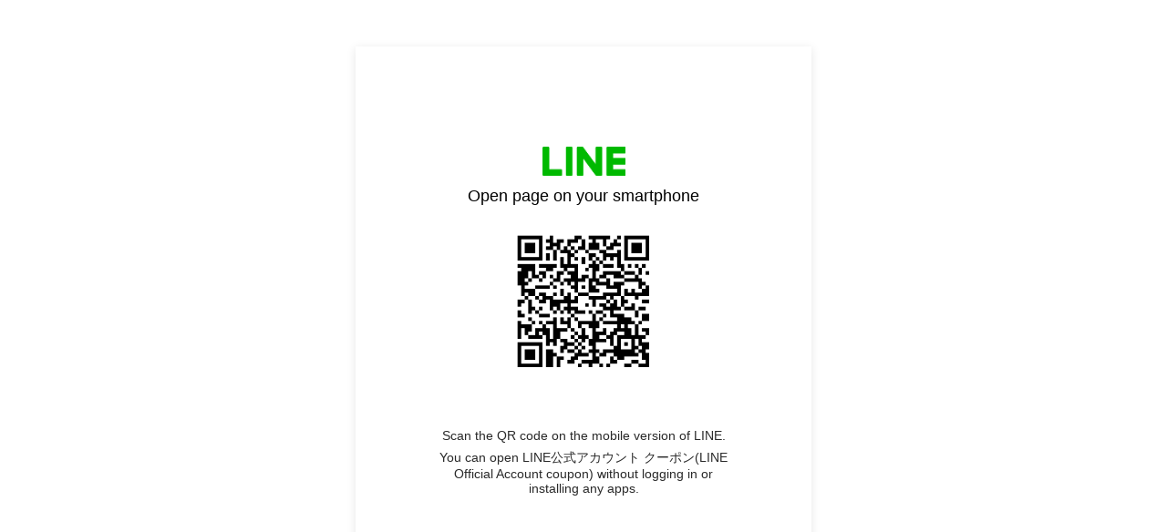

--- FILE ---
content_type: text/html;charset=UTF-8
request_url: https://liff.line.me/1654883387-DxN9w07M/c/01HPY08QPE61HXBMR14X4T15M8
body_size: 4410
content:
<!DOCTYPE html>
<html>
<head prefix="website: http://ogp.me/ns/website#">
    <meta charset="utf-8">

    <title>LINE公式アカウント クーポン(LINE Official Account coupon)</title>

    <meta property="og:type" content="website" />
    <meta property="og:title" content="LINE公式アカウント クーポン(LINE Official Account coupon)" />
    <meta property="og:url" content="https://liff.line.me/1654883387-DxN9w07M/c/01HPY08QPE61HXBMR14X4T15M8" />
    <meta property="og:image" content="https://obs.line-scdn.net/0h4qefX3RQa15YH0JYhwMUCXlCYDxrfXVVenkjPHgWPGx3JipmbC0gaiobYjxyLX8BYXxwOhMfPTwmJikJYjwlanVKYmZ3fA/f256x256" />
    <meta property="og:description" content="リンクを開くにはこちらをタップ" />

    <meta name="viewport" content="width=device-width, user-scalable=no, initial-scale=1, maximum-scale=1, viewport-fit=cover">

<script type="text/javascript">
function buildLiffFullUrl(originalUrl, fullUrl) {
    const hash = location.hash;
    if (hash) {
        const liffState = "\/c/01HPY08QPE61HXBMR14X4T15M8";
        const liffStateWithHash = liffState + hash;

        const fullUrlWithHash = new URL(originalUrl);
        fullUrlWithHash.searchParams.append("liff.state", liffStateWithHash)

        const liffReferrer = "";
        if (liffReferrer !== "") {
            fullUrlWithHash.searchParams.append("liff.referrer", liffReferrer)
        }

        const liffSource = "lp_qr";
        if (liffSource !== "") {
            fullUrlWithHash.searchParams.append("liff.source", liffSource)
        }

        return fullUrlWithHash.href;
    } else {
        return fullUrl;
    }
}
</script>

    <script>
        const liffUrlForLINEApp = "line://app/1654883387-DxN9w07M";
        let liffFullUrlForLINEApp = "line://app/1654883387-DxN9w07M?liff.state=%2Fc%2F01HPY08QPE61HXBMR14X4T15M8&liff.source=lp_qr";
        liffFullUrlForLINEApp = buildLiffFullUrl(liffUrlForLINEApp, liffFullUrlForLINEApp)

        const liffEndpointUrl = "https://coupon.line-apps.com/liff/"
        let liffFullUrlForBrowser = "https://coupon.line-apps.com/liff/?liff.state=%2Fc%2F01HPY08QPE61HXBMR14X4T15M8&liff.source=lp_qr"
        liffFullUrlForBrowser = buildLiffFullUrl(liffEndpointUrl, liffFullUrlForBrowser)

        window.liffInfo = {
            liffId: "1654883387-DxN9w07M",
            liffIconUrl: "https://obs.line-scdn.net/0h4qefX3RQa15YH0JYhwMUCXlCYDxrfXVVenkjPHgWPGx3JipmbC0gaiobYjxyLX8BYXxwOhMfPTwmJikJYjwlanVKYmZ3fA/f256x256",
            liffAppDescription: "LINE公式アカウント クーポン(LINE Official Account coupon)",
            isMiniGuidePage: false,
            lineAppDownloadUrl: "",
            liffAppUrl: liffFullUrlForLINEApp,
            liffAppUrlForBrowser: liffFullUrlForBrowser,
            buttonDisplay: {
                downloadLINEApp: false,
                openInBrowser: false
            },
            linkDisplay: {
                openInBrowser: false
            },
            logoDisplay: {
                lineMINIApp: false
            },
        };
        window.translations = {
            "liff.landingpage.miniApp.description": "Try {0} on the LINE app without installing or logging in to another app.",
            "liff.landingpage.button.download": "Download LINE",
            "liff.landingpage.button.open": "Open in LINE",
            "liff.landingpage.button.openInBrowser": "Open in browser",
            "liff.landingpage.link.openInBrowser": "Open in browser",
            "liff.miniguidepage.button.open": "Open LINE MINI App",
            "liff.landingpage.pc.title": "Open page on your smartphone",
            "liff.landingpage.pc.qrcode.description": "Scan the QR code on the mobile version of LINE.",
            "liff.landingpage.pc.miniApp.description": "You can open {0} without logging in or installing any apps.",
            "liff.verifiedMini": "Verified MINI App",
        };
    </script>

    <noscript>Your browser does not support JavaScript! Please try to use a different browser to access this page.</noscript>

    <script type="module" crossorigin src="https://static.line-scdn.net/liff-jump-page/edge/production/assets/pc-5oJnGQp9.js"></script>
    <link rel="modulepreload" crossorigin href="https://static.line-scdn.net/liff-jump-page/edge/production/assets/index-ETLxhI87.js">
    <link rel="stylesheet" href="https://static.line-scdn.net/liff-jump-page/edge/production/assets/index-Bzy5DsJ8.css">
</head>

<body>
    <!-- empty -->
</body>

</html>
